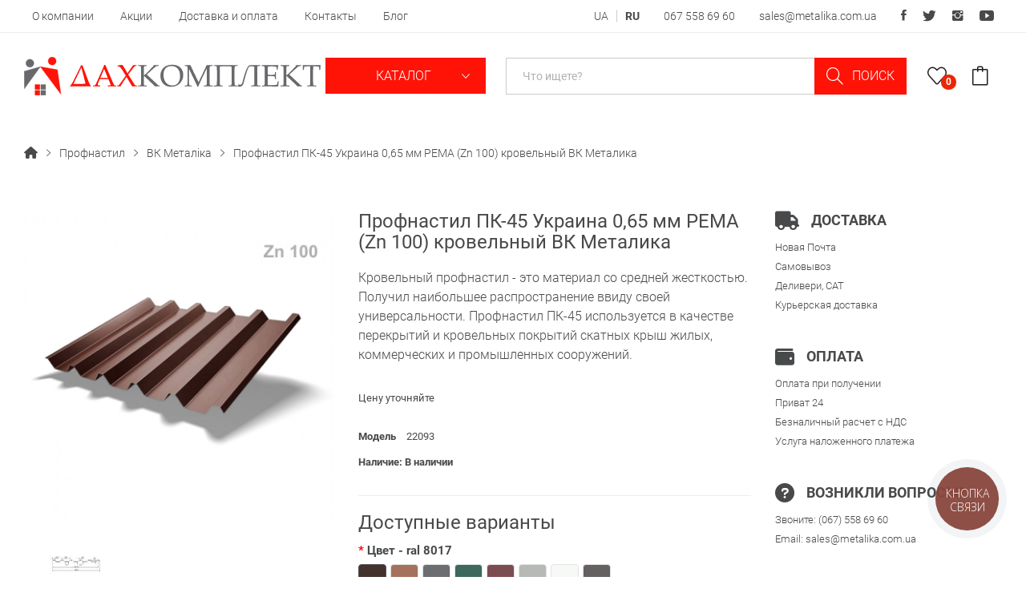

--- FILE ---
content_type: text/html; charset=utf-8
request_url: https://krovlya-odessa.com/profnastil-pk-45-ukraina-065-mm-pema-zn-100-krovelnyj-vk-metalika/
body_size: 18242
content:
<!DOCTYPE html>
<!--[if IE]><![endif]-->
<!--[if IE 8 ]><html dir="ltr" lang="ru" class="ie8"><![endif]-->
<!--[if IE 9 ]><html dir="ltr" lang="ru" class="ie9"><![endif]-->
<!--[if (gt IE 9)|!(IE)]><!-->
<html dir="ltr" lang="ru">
<!--<![endif]-->
<head>
<meta charset="UTF-8" />
<meta name="viewport" content="width=device-width, initial-scale=1">
<meta http-equiv="X-UA-Compatible" content="IE=edge">
<title>Профнастил ПК-45 Украина 0,65 мм PEMA (Zn 100) кровельный ВК Металика - ДахКомлект</title>
<base href="https://krovlya-odessa.com/" />
<meta name="description" content="Профнастил ПК-45 Украина 0,65 мм PEMA (Zn 100) кровельный ВК Металика купить в магазине Дах Комплект ✓ Низкие цены ✓ Одесса ✓ Доставка ✓ Звоните! ☎ 067-558-69-60" />

            <link rel="alternate" href="https://krovlya-odessa.com/profnastil-pk-45-ukraina-065-mm-pema-zn-100-krovelnyj-vk-metalika/" hreflang="x-default">
    
            <link rel="alternate" href="https://krovlya-odessa.com/ua/profnastil-pk-45-ukraina-065-mm-pema-zn-100-krovelnyj-vk-metalika/" hreflang="uk">
    
            <link rel="alternate" href="https://krovlya-odessa.com/profnastil-pk-45-ukraina-065-mm-pema-zn-100-krovelnyj-vk-metalika/" hreflang="ru">
    
<link href="catalog/view/javascript/bootstrap/css/bootstrap.min.css" rel="stylesheet" media="screen" />
<link href="catalog/view/theme/tt_rozer1/stylesheet/plaza/product/zoom.css" type="text/css" rel="stylesheet" media="screen" />
<link href="catalog/view/javascript/jquery/swiper/css/swiper.min.css" type="text/css" rel="stylesheet" media="screen" />
<link href="catalog/view/javascript/plaza/cloudzoom/css/cloud-zoom.css" type="text/css" rel="stylesheet" media="screen" />
<link href="catalog/view/theme/default/stylesheet/plaza/swatches/swatches.css" type="text/css" rel="stylesheet" media="screen" />
<link href="catalog/view/javascript/jquery/magnific/magnific-popup.css" type="text/css" rel="stylesheet" media="screen" />
<link href="catalog/view/javascript/jquery/datetimepicker/bootstrap-datetimepicker.min.css" type="text/css" rel="stylesheet" media="screen" />
<link href="catalog/view/javascript/jquery/swiper/css/swiper.min.css" rel="stylesheet" type="text/css" />
<!-- icon font -->
<link href="catalog/view/javascript/ionicons/css/ionicons.css" rel="stylesheet" type="text/css" />
<!-- end icon font -->
<!-- end -->
    <link href="assets/fonts/fontawesome/css/fontawesome.min.css" rel="stylesheet" type="text/css" />
    <link href="assets/fonts/fontawesome/css/solid.min.css" rel="stylesheet" type="text/css" />
    <link href="assets/fonts/fontawesome/css/brands.min.css" rel="stylesheet" type="text/css" />
<link href="catalog/view/theme/tt_rozer1/stylesheet/stylesheet.css" rel="stylesheet">
<link href="catalog/view/theme/tt_rozer1/stylesheet/plaza/header/header1.css" rel="stylesheet">
<link href="catalog/view/theme/tt_rozer1/stylesheet/plaza/theme.css" rel="stylesheet">
<link href="catalog/view/javascript/simplelineicons/css/simple-line-icons.css" rel="stylesheet" type="text/css" />
<script src="catalog/view/javascript/jquery/jquery-2.1.1.min.js" ></script>
<script src="catalog/view/javascript/jquery/swiper/js/swiper.min.js" ></script>
<script src="catalog/view/javascript/jquery/swiper/js/swiper.jquery.js" ></script>
<script src="catalog/view/javascript/plaza/cloudzoom/cloud-zoom.1.0.2.min.js" ></script>
<script src="catalog/view/javascript/plaza/cloudzoom/zoom.js" ></script>
<script src="catalog/view/javascript/plaza/swatches/swatches.js" ></script>
<script src="catalog/view/javascript/jquery/magnific/jquery.magnific-popup.min.js" ></script>
<script src="catalog/view/javascript/jquery/datetimepicker/moment/moment.min.js" ></script>
<script src="catalog/view/javascript/jquery/datetimepicker/moment/moment-with-locales.min.js" ></script>
<script src="catalog/view/javascript/jquery/datetimepicker/bootstrap-datetimepicker.min.js" ></script>
<script src="catalog/view/javascript/plaza/ultimatemenu/menu.js" ></script>
<script src="catalog/view/javascript/common.js" ></script>
<link href="https://krovlya-odessa.com/profnastil-pk-45-ukraina-065-mm-pema-zn-100-krovelnyj-vk-metalika/" rel="canonical" />
<link href="https://krovlya-odessa.com/image/catalog/favicon.png" rel="icon" />
  <!-- Quick view -->
      <script src="catalog/view/javascript/plaza/cloudzoom/cloud-zoom.1.0.2.min.js" ></script>
    <script src="catalog/view/javascript/plaza/cloudzoom/zoom.js?v=2" ></script>
    <script src="catalog/view/javascript/plaza/quickview/quickview.js" ></script>
    <link href="catalog/view/theme/tt_rozer1/stylesheet/plaza/quickview/quickview.css" rel="stylesheet" type="text/css" />
    <!-- General -->
  <!-- Sticky Menu -->
  	<script >
	 $(document).ready(function () {	
		var height_box_scroll = $('.scroll-fix').outerHeight(true);
	  $(window).scroll(function () {
		if ($(this).scrollTop() > 800) {
			$('.scroll-fix').addClass("scroll-fixed");
			$('body').css('padding-top',height_box_scroll);
		} else {
			$('.scroll-fix').removeClass("scroll-fixed");
			$('body').css('padding-top',0);
		}
	  });
	});
	</script>
    <!-- Scroll Top -->
      <script>
      $("#back-top").hide();
      $(function () {
        $(window).scroll(function () {
          if ($(this).scrollTop() > $('body').height()/3) {
            $('#back-top').fadeIn();
          } else {
            $('#back-top').fadeOut();
          }
        });
        $('#back-top').click(function () {
          $('body,html').animate({scrollTop: 0}, 800);
          return false;
        });
      });
    </script>
    <!-- Advance -->
      <!-- Bootstrap Js -->
  <script src="catalog/view/javascript/bootstrap/js/bootstrap.min.js" ></script>

    <script>(function(w,d,s,l,i){w[l]=w[l]||[];w[l].push({'gtm.start':
                new Date().getTime(),event:'gtm.js'});var f=d.getElementsByTagName(s)[0],
            j=d.createElement(s),dl=l!='dataLayer'?'&l='+l:'';j.async=true;j.src=
            'https://www.googletagmanager.com/gtm.js?id='+i+dl;f.parentNode.insertBefore(j,f);
        })(window,document,'script','dataLayer','GTM-5FPRBP7');</script>

</head>
<body class="product-product">
<div class="wrapper">
  <div id="back-top"><i class="ion-chevron-up"></i></div>
<div id="header" class="header-absolute" >
    <nav id="top">
        <div class="container">
            <div class="box-inner">
                                    <ul class="box-top box-top-left pull-left">
                                                    <li><a href="https://krovlya-odessa.com/about/">О компании</a></li>
                                                    <li><a href="https://krovlya-odessa.com/special/">Акции</a></li>
                                                    <li><a href="https://krovlya-odessa.com/delivery/">Доставка и оплата</a></li>
                                                    <li><a href="https://krovlya-odessa.com/contacts/">Контакты</a></li>
                                                    <li><a href="https://krovlya-odessa.com/blog/">Блог</a></li>
                                            </ul>
                                <ul class="box-top box-top-right pull-right">
                    <li class="language">    <div class="language-widget">
                                    <a href="https://krovlya-odessa.com/ua/profnastil-pk-45-ukraina-065-mm-pema-zn-100-krovelnyj-vk-metalika/">UA</a>
                                                <span>RU</span>
                        </div>
</li>
                    <li><a href="tel:+380675586960">067 558 69 60</a></li>
                    <li><a href="mailto:sales@metalika.com.ua">sales@metalika.com.ua</a></li>
                    <li class="social-list">
                        <a href="#"><i class="ion-social-facebook"></i></a>
                        <a href="#"><i class="ion-social-twitter"></i></a>
                        <a href="#"><i class="ion-social-instagram"></i></a>
                        <a href="#"><i class="ion-social-youtube"></i></a>
                    </li>
                </ul>
            </div>
        </div>
    </nav>
    <header class="scroll-fix ">
        <div class="header-middle">
            <div class="container">
                <div class="box-inner">
                    <div class="box-inner-inner">
                        <div class="col-logo">
                            <div id="logo">
                                <a href="https://krovlya-odessa.com/"><img src="https://krovlya-odessa.com/assets/images/logo.svg" title="" alt="" class="img-responsive" /></a>                            </div>
                        </div>
                        <div class="col-menu">
                            <div class="btn-group">
                                <button class="btn btn-link dropdown-toggle" data-toggle="dropdown">
                                    Каталог&nbsp;<i class="icon-right ion-ios-arrow-down"></i></button>
                                <ul class="dropdown-menu">
                                                                            <li><a href="https://krovlya-odessa.com/metallocherepica/"><img src="https://krovlya-odessa.com/image/cache/catalog/category/metallocherepitsa-32x32.png" alt="Металлочерепица" /> Металлочерепица</a></li>
                                                                            <li><a href="https://krovlya-odessa.com/profnastil/"><img src="https://krovlya-odessa.com/image/cache/catalog/category/profnastil-32x32.png" alt="Профнастил" /> Профнастил</a></li>
                                                                            <li><a href="https://krovlya-odessa.com/falcevaya-krovlya/"><img src="https://krovlya-odessa.com/image/cache/catalog/category/falcevaya-k-32x32.png" alt="Фальцевая кровля" /> Фальцевая кровля</a></li>
                                                                            <li><a href="https://krovlya-odessa.com/klickfalc/"><img src="https://krovlya-odessa.com/image/cache/catalog/category/falcevaya-32x32.png" alt="Кликфальц" /> Кликфальц</a></li>
                                                                            <li><a href="https://krovlya-odessa.com/metallicheskij-shtaketnik/"><img src="https://krovlya-odessa.com/image/cache/catalog/category/shtaketnik-32x32.png" alt="Металлический штакетник" /> Металлический штакетник</a></li>
                                                                            <li><a href="https://krovlya-odessa.com/sofit/"><img src="https://krovlya-odessa.com/image/cache/catalog/category/sofit-32x32.png" alt="Софит" /> Софит</a></li>
                                                                            <li><a href="https://krovlya-odessa.com/lamelnyi-zabor-jalyuzi/"><img src="https://krovlya-odessa.com/image/cache/catalog/раздел%20ламель%20на%20дахе-32x32.png" alt="Ламельный забор Жалюзи" /> Ламельный забор Жалюзи</a></li>
                                                                            <li><a href="https://krovlya-odessa.com/dobornye-elementy/"><img src="https://krovlya-odessa.com/image/cache/catalog/category/dobornye-ehlementy-32x32.png" alt="Доборные элементы" /> Доборные элементы</a></li>
                                                                            <li><a href="https://krovlya-odessa.com/krovelnye-lenty/"><img src="https://krovlya-odessa.com/image/cache/catalog/category/krovelnye-lenty-32x32.png" alt="Кровельные ленты" /> Кровельные ленты</a></li>
                                                                            <li><a href="https://krovlya-odessa.com/ventilycionnye-vozduhovody/"><img src="https://krovlya-odessa.com/image/cache/catalog/category/vozduhovody-32x32.png" alt="Воздуховоды" /> Воздуховоды</a></li>
                                                                            <li><a href="https://krovlya-odessa.com/plenki-i-membrany/"><img src="https://krovlya-odessa.com/image/cache/catalog/category/plenki-membrany-32x32.png" alt="Пленки и мембраны" /> Пленки и мембраны</a></li>
                                                                            <li><a href="https://krovlya-odessa.com/evroruberoid/"><img src="https://krovlya-odessa.com/image/cache/catalog/category/evroruberoid-32x32.png" alt="Еврорубероид" /> Еврорубероид</a></li>
                                                                            <li><a href="https://krovlya-odessa.com/pvh-membrana/"><img src="https://krovlya-odessa.com/image/cache/catalog/category/pvh-32x32.png" alt="ПВХ мембрана" /> ПВХ мембрана</a></li>
                                                                            <li><a href="https://krovlya-odessa.com/bitumnaya-cherepica-myagkaya-krovlya/"><img src="https://krovlya-odessa.com/image/cache/catalog/category/bitumka-32x32.png" alt="Битумная черепица" /> Битумная черепица</a></li>
                                                                            <li><a href="https://krovlya-odessa.com/mednaya-krovlya/"><img src="https://krovlya-odessa.com/image/cache/catalog/category/mednaya-32x32.png" alt="Медная кровля" /> Медная кровля</a></li>
                                                                            <li><a href="https://krovlya-odessa.com/keramicheskaya-cherepica/"><img src="https://krovlya-odessa.com/image/cache/catalog/category/keramika-32x32.png" alt="Керамическая черепица" /> Керамическая черепица</a></li>
                                                                            <li><a href="https://krovlya-odessa.com/vodostoki/"><img src="https://krovlya-odessa.com/image/cache/catalog/category/vodostochnye-sistemy-32x32.png" alt="Водосточные системы" /> Водосточные системы</a></li>
                                                                            <li><a href="https://krovlya-odessa.com/titan-zink/"><img src="https://krovlya-odessa.com/image/cache/catalog/category/titan-zinc-32x32.png" alt="Титан-цинк" /> Титан-цинк</a></li>
                                                                            <li><a href="https://krovlya-odessa.com/kompozitnaja-cherepica/"><img src="https://krovlya-odessa.com/image/cache/catalog/category/kompozitnaya-cherepitca-32x32.png" alt="Композитная черепица" /> Композитная черепица</a></li>
                                                                            <li><a href="https://krovlya-odessa.com/saiding/"><img src="https://krovlya-odessa.com/image/cache/catalog/category/saiding-32x32.png" alt="Сайдинг" /> Сайдинг</a></li>
                                                                            <li><a href="https://krovlya-odessa.com/sendvich-paneli/"><img src="https://krovlya-odessa.com/image/cache/catalog/category/sendvich-p-32x32.png" alt="Сендвич-панели" /> Сендвич-панели</a></li>
                                                                            <li><a href="https://krovlya-odessa.com/slantscevaya-krovlya/"><img src="https://krovlya-odessa.com/image/cache/catalog/category/slancevaya-32x32.png" alt="Сланцевая кровля" /> Сланцевая кровля</a></li>
                                                                            <li><a href="https://krovlya-odessa.com/uteplitel/"><img src="https://krovlya-odessa.com/image/cache/catalog/category/uteplitel-32x32.png" alt="Утеплитель" /> Утеплитель</a></li>
                                                                            <li><a href="https://krovlya-odessa.com/stroitelnaya-himiya/"><img src="https://krovlya-odessa.com/image/cache/catalog/category/stroitelnaya-himiya-32x32.png" alt="Строительная химия" /> Строительная химия</a></li>
                                                                            <li><a href="https://krovlya-odessa.com/mansardnye-okna/"><img src="https://krovlya-odessa.com/image/cache/catalog/category/mansardnye-okna-32x32.png" alt="Мансардные окна" /> Мансардные окна</a></li>
                                                                            <li><a href="https://krovlya-odessa.com/cementno-peschanaya-cherepica/"><img src="https://krovlya-odessa.com/image/cache/catalog/category/cementno-peschanaya-32x32.png" alt="Цементно-песчаная черепица" /> Цементно-песчаная черепица</a></li>
                                                                            <li><a href="https://krovlya-odessa.com/krovelnye-raboty/"><img src="https://krovlya-odessa.com/image/cache/catalog/category/services-32x32.png" alt="Кровельные работы" /> Кровельные работы</a></li>
                                                                            <li><a href="https://krovlya-odessa.com/cherdachnye-lestnitsy/"><img src="https://krovlya-odessa.com/image/cache/catalog/category/cherdachnyae-lestnicy-32x32.png" alt="Чердачные лестницы" /> Чердачные лестницы</a></li>
                                                                            <li><a href="https://krovlya-odessa.com/services/"><img src="https://krovlya-odessa.com/image/cache/catalog/category/uslugi-32x32.png" alt="Услуги" /> Услуги</a></li>
                                                                    </ul>
                            </div>
                        </div>
                        <div class="col-search">
                            <div id="search-by-category">
    <div class="dropdown-toggle search-button" data-toggle="dropdown"></div>
	<div class="dropdown-menu search-content" >
		<div class="search-container">
			<input type="text" name="search" id="text-search" value="" placeholder="Что ищете?" class=""  />
			<div id="sp-btn-search" class="">
				<button type="button" id="btn-search-category" class="btn btn-default btn-lg">
					<span class="hidden-xs">Поиск</span>
				</button>
			</div>
			<div class="search-ajax">
				<div class="ajax-loader-container" style="display: none;">
					<img src="https://krovlya-odessa.com/image/catalog/ajax-loader.gif" alt="search-ajax" class="ajax-load-img" width="30" height="30" />
				</div>
				<div class="ajax-result-container"></div>
			</div>
			<input type="hidden" id="ajax-search-enable" value="1" />
		</div>
	</div>
</div>
<script >
    $(document).ready(function () {
        var flag = false;
        var ajax_search_enable = $('#ajax-search-enable').val();

        var current_cate_value = $('ul.cate-items li.selected').data('value');
        var current_cate_text = $('ul.cate-items li.selected').html();

        $('.cate-selected').attr('data-value', current_cate_value);
        $('.cate-selected span').html(current_cate_text);

        $('.hover-cate .text-selected').click(function () {
            $( ".cate-items" ).toggle("slow");
        });

        $('.ajax-result-container').hover(
            function() {
                flag = true;
            },
            function() {
                flag = false;
            }
        );

        $('.hover-cate').hover(
            function() {
                flag = true;
            },
            function() {
                flag = false;
            }
        );

        $('#search-by-category').focusout(function() {
            if(flag == true) {
                $('.ajax-result-container').show();
            } else {
                $('.ajax-result-container').hide();
            }
        });

        $('#search-by-category').focusin(function() {
            $('.ajax-result-container').show();
        });

        $('#btn-search-category').click(function () {
            var url = 'https://krovlya-odessa.com/en-search/';
            var text_search = $('#text-search').val();
            if(text_search) {
                url += '&search=' + encodeURIComponent(text_search);
            }

            var category_search = $('.cate-selected').attr("data-value");
            if(category_search) {
                url += '&category_id=' + encodeURIComponent(category_search);
            }

            location = url;
        });

        if(ajax_search_enable == '1') {
            $('#text-search').keyup(function(e) {
                var text_search = $(this).val();
                var cate_search = $('.cate-selected').attr("data-value");
                if(text_search != null && text_search != '') {
                    ajaxSearch(text_search, cate_search);
                } else {
                    $('.ajax-result-container').html('');
                    $('.ajax-loader-container').hide();
                }
            });

            $('ul.cate-items li.item-cate').click(function() {
                var cate_search = $(this).data('value');
                var text_search = $('#text-search').val();
                $('.cate-selected').attr('data-value', cate_search);
                $('.cate-selected span').html($(this).html());
                if(text_search != null && text_search != '') {
                    ajaxSearch(text_search, cate_search);
                } else {
                    $('.ajax-result-container').html('');
                    $('.ajax-loader-container').hide();
                }
                $( ".cate-items" ).hide();
                $('#text-search').focus();
            });
        }

        function ajaxSearch(text_search, cate_search) {
            $.ajax({
                url         : 'https://krovlya-odessa.com/index.php?route=extension/module/ptsearch/ajaxSearch',
                type        : 'post',
                data        : { text_search : text_search, cate_search : cate_search },
                beforeSend  : function () {
                    $('.ajax-loader-container').show();
                },
                success     : function(json) {
                    if(json['success'] == true) {
                        $('.ajax-result-container').html(json['result_html']);
                        $('.ajax-loader-container').hide();
                    }
                }
            });
        }

    });
</script>
                        </div>
                        <div class="col-cart">
                            <div class="inner">
                                <a href="https://krovlya-odessa.com/en-wishlist/" id="wishlist-total" ><span><span class="text-wishlist">Wish List</span> <span class="txt-count">0</span></span></a>
                                <div id="cart" class="btn-group btn-block">
  <button type="button" data-toggle="dropdown" data-loading-text="Загрузка..." class="btn btn-inverse btn-block btn-lg dropdown-toggle"><span id="cart-total"></span></button>
  <ul class="dropdown-menu pull-right">
	    <li>
      <span class="cart-dropdown-menu-close"><i class="ion-android-close"></i></span>
	  <p class="text-center">Ваша корзина пуста!</p>
    </li>
      </ul>
</div>
                            </div>
                        </div>
                    </div>
                </div>
            </div>
        </div>
    </header>
</div>
<div id="product-product" class="container">
    <ul class="breadcrumb">
        			<li>
									<a href="https://krovlya-odessa.com/"><i class="fa fa-home"></i></a>
							</li>
        			<li>
									<a href="https://krovlya-odessa.com/profnastil/">Профнастил</a>
							</li>
        			<li>
									<a href="https://krovlya-odessa.com/profnastil/vk-metalika-profnastil-odessa/">ВК Металіка</a>
							</li>
        			<li>
									<span>Профнастил ПК-45 Украина 0,65 мм PEMA (Zn 100) кровельный ВК Металика</span>
							</li>
            </ul>
    <div class="row">
                                    <div id="content" class="col-sm-12">
			<div class="product-details">	
				<div class="row"> 																<div class="col-sm-4 col-lg-4 product-image-details">
													<input type="hidden" id="check-use-zoom" value="1" />
							<input type="hidden" id="product-identify" value="100554" />
															<div class="product-zoom-image">
																			<a href="https://krovlya-odessa.com/image/cache/catalog/product/pk-45-pema-3005-zn100-800x800.jpg" class="cloud-zoom main-image" id="product-cloud-zoom" style="width: 800px; height: 800px;"
										   rel=" showTitle: false ,
												zoomWidth:800,zoomHeight:800,
												 position:'inside', adjustX: 0 ">
											<img src="https://krovlya-odessa.com/image/cache/catalog/product/pk-45-pema-3005-zn100-800x800.jpg" title="Профнастил ПК-45 Украина 0,65 мм PEMA (Zn 100) кровельный ВК Металика" alt="Профнастил ПК-45 Украина 0,65 мм PEMA (Zn 100) кровельный ВК Металика" />
										</a>
																	</div>
								<div class="additional-container">
									<div class="swiper-viewport">
										<div class="additional-images swiper-container">
											<div class="swiper-wrapper">
																																																				<div class="item swiper-slide">
															<a class="cloud-zoom-gallery sub-image" id="product-image-options-" href="https://krovlya-odessa.com/image/cache/catalog/product/pk45-800x800.jpg" title="Профнастил ПК-45 Украина 0,65 мм PEMA (Zn 100) кровельный ВК Металика"
															   rel="useZoom: 'product-cloud-zoom', smallImage: 'https://krovlya-odessa.com/image/cache/catalog/product/pk45-800x800.jpg'" data-pos="2">
																<img src="https://krovlya-odessa.com/image/cache/catalog/product/pk45-125x125.jpg" title="Профнастил ПК-45 Украина 0,65 мм PEMA (Zn 100) кровельный ВК Металика" alt="Профнастил ПК-45 Украина 0,65 мм PEMA (Zn 100) кровельный ВК Металика" />
															</a>
														</div>
																																																		</div>
										</div>
										<div class="swiper-pager">
											<div class="swiper-button-next additional-button-next"></div>
											<div class="swiper-button-prev additional-button-prev"></div>
										</div>
									</div>
								</div>
																			
					</div>
																					<div class="col-sm-5 col-lg-5 product-info-details">
						<div class="inner">
							<h1>Профнастил ПК-45 Украина 0,65 мм PEMA (Zn 100) кровельный ВК Металика</h1>
															<div class="description-short">Кровельный профнастил - это материал со средней жесткостью. Получил наибольшее распространение ввиду своей универсальности. Профнастил ПК-45 используется в качестве перекрытий и кровельных покрытий скатных крыш жилых, коммерческих и промышленных сооружений.</div>
													

																								<p>Цену уточняйте</p>
																					<ul class="list-unstyled">
														<li>Модель <span>22093</span></li>
														<li>Наличие: <span>В наличии</span></li>
																				</ul>
						
						<div id="product"> 																						<div class="form-group">
									<label class="control-label" for="input-quantity">Кол-во</label>
									<input type="text" name="quantity" value="1" size="2" id="input-quantity" class="form-control" />
									<input type="hidden" name="product_id" value="100554" />
																			<button type="button" id="button-cart" data-loading-text="Загрузка..." class="btn btn-primary btn-lg btn-block">Купить</button>
																		
																			<div class="btn-group">
																							<button type="button"  class="btn btn-default btn-wishlist" title="В закладки" onclick="wishlist.add('100554');">В закладки</button>
																																</div>
																		
								</div>
																					</div>
						
													
						</div>
					</div>
					<div class="col col-sm-3">
						<div class="product-advantage">
							<div class="item">
								<div class="title"><i class="fa-solid fa-truck"></i> Доставка</div>
								<p>Новая Почта</p>
								<p>Самовывоз</p>
								<p>Деливери, CAT</p>
								<p>Курьерская доставка</p>
							</div>
							<div class="item">
								<div class="title"><i class="fa-solid fa-wallet"></i> Оплата</div>
								<p>Оплата при получении</p>
								<p>Приват 24</p>
								<p>Безналичный расчет с НДС</p>
								<p>Услуга наложенного платежа</p>
							</div>
							<div class="item">
								<div class="title"><i class="fa-solid fa-circle-question"></i> Возникли вопросы?</div>
								<p>Звоните: <a href="tel:+380675586960">(067) 558 69 60</a></p>
								<p>Email: <a href="mailto:sales@metalika.com.ua">sales@metalika.com.ua</a></p>
							</div>
						</div>
					</div>
				</div>
			</div>
			<div class="product-info-details-more">
				<div class="inner">
					<ul class="nav nav-tabs">
						<li class="active"><a href="#tab-description" data-toggle="tab">Описание</a></li>
													<li><a href="#tab-specification" data-toggle="tab">Характеристики</a></li>
																	</ul>
					<div class="tab-content">
						<div class="tab-pane active" id="tab-description">Кровельный профнастил ПК-45 - это профилированный лист, используемый чаще всего в качестве кровельного покрытия, который за счет высоты волны в 45 мм имеет и некоторые свойства несущего профлиста. Такие свойства достигаются именно за счет высоты профилирования, так как чем она выше, тем большую нагрузку выдерживает материал. В производстве компании ВК Металика на сегодня это максимальная высота изготавливаемого профнастила.

Благодаря повышенным показателям прочности, профнастил ПК-45 может использоваться в следующих целях:
<ul>
 	<li>В качестве кровельного материала частных домов, беседок, дачных сооружений, гаражах, складах, ангарах, коттеджах;</li>
 	<li>Для обустройства оградительных сооружений, заборов.</li>
</ul>
Выбор профнастила ПК-45 в качестве кровельного материала позволит добиться впечатляющих характеристик готовой крыши. В частности, такая кровля будет устойчива к серьезным ветровым, снеговым нагрузкам, не подвержена коррозии, устойчива к воздействию влаги и температурным перепадам. Срок службы кровельного профнастила с высотой профилирования 45 мм достигает нескольких десятков лет. Кроме того, компания производитель предоставляет гарантию на материал до 20 лет, в зависимости от выбора производителя и толщины металла.

Профнастил производят из тонколистового металла, оцинкованного и произведенного методом холодной прокатки. На такой металл наносится дополнительное покрытие. Это может быть:
<ul>
 	<li>Цинковое покрытие (Zn);</li>
 	<li>Алюмоцинковое покрытие (AlZn);</li>
 	<li>Покрытие полиэстером (глянцевый РЕ, матовый - РЕМА, пятнисто-матовый Cloud MATT);</li>
 	<li>Покрытие полиэстером с рисунком, имитирующим натуральное дерево (Printech).</li>
</ul>
Производственно торговая компания ТОВ “ВК Металика” использует для изготовления профнастила тонколистовой металл толщиной от 0,4 до 0,9 мм. Современное профилегибочное оборудование позволяет добиться точного профиля, что, в свою очередь, дает гарантию идеального совпадения листов во время монтажа продукции. Так, максимальное отклонение на линии может составлять всего до 0,05 мм.

Профнастил ПК-45 имеет ширину листа 1010 мм (полная ширина - 1065 мм). Длина же может быть выполнена по заказу от 60 см до 8 м. Возможен заказ и большей длины листов, однако стоит помнить, что транспортировка и монтаж слишком длинных листов профнастила существенно усложняются.</div>
													<div class="tab-pane" id="tab-specification">
								<table class="table table-bordered">
																			<thead>
										<tr>
											<td colspan="2"><strong>Основные характеристики</strong></td>
										</tr>
										</thead>
										<tbody>
																					<tr>
												<td>Цвет</td>
												<td>ral 3005, ral 6005, ral 7024, ral 8004, ral 8017, ral 8019, ral 9003, ral 9006</td>
											</tr>
																					<tr>
												<td>Гарантия, лет</td>
												<td>10</td>
											</tr>
																					<tr>
												<td>Назначение</td>
												<td>Кровельный</td>
											</tr>
																					<tr>
												<td>Покрытие</td>
												<td>PEMA</td>
											</tr>
																					<tr>
												<td>Полезная ширина, мм</td>
												<td>1010</td>
											</tr>
																					<tr>
												<td>Полная ширина, мм</td>
												<td>1065</td>
											</tr>
																					<tr>
												<td>Производитель</td>
												<td>ВК Металика</td>
											</tr>
																					<tr>
												<td>Производитель металла</td>
												<td>Украина</td>
											</tr>
																					<tr>
												<td>Содержание цинка, г/кв.м.</td>
												<td>100</td>
											</tr>
																					<tr>
												<td>Толщина металла</td>
												<td>0,65 мм</td>
											</tr>
																					<tr>
												<td>Высота волны</td>
												<td>45 мм</td>
											</tr>
																				</tbody>
																	</table>
							</div>
																	</div>
				</div>
			</div>
            </div>
        </div>
</div>

<script>
	$('#carousel').swiper({
		mode: 'horizontal',
		slidesPerView: 5,
		pagination: false,
		paginationClickable: true,
		nextButton: '.brand-logo-next',
		prevButton: '.brand-logo-prev',
		watchSlidesVisibility: true,
		autoplay: false,
		loop: true,
		// Responsive breakpoints
		breakpoints: {
			479: {
				slidesPerView: 2
			},
			767: {
				slidesPerView: 3
			},
			991: {
				slidesPerView: 4

			},
			1199: {
				slidesPerView: 5

			}
		}
	});
</script>

<script type="text/javascript">
    $(".related-slides").swiper({
        spaceBetween: 0,
        nextButton: '.related-button-next',
        prevButton: '.related-button-prev',
        speed: 300,
        slidesPerView: 6,
        slidesPerColumn: 1,
		watchSlidesVisibility: true,
        autoplay: false,
        loop: false,
		// Responsive breakpoints
		breakpoints: {
			359: {
			  slidesPerView: 1
			},
			479: {
			  slidesPerView: 2
			},
			767: {
			  slidesPerView: 2
			},
			991: {
			  slidesPerView: 3
			  
			},
			1199: {
			  slidesPerView: 5
			  
			},
			1499: {
			  slidesPerView: 5
			  
			}
		}
    });
</script>
<script type="text/javascript"><!--
    $('select[name=\'recurring_id\'], input[name="quantity"]').change(function(){
        $.ajax({
            url: 'index.php?route=product/product/getRecurringDescription',
            type: 'post',
            data: $('input[name=\'product_id\'], input[name=\'quantity\'], select[name=\'recurring_id\']'),
            dataType: 'json',
            beforeSend: function() {
                $('#recurring-description').html('');
            },
            success: function(json) {
                $('.alert-dismissible, .text-danger').remove();

                if (json['success']) {
                    $('#recurring-description').html(json['success']);
                }
            }
        });
    });
    //--></script>
<script type="text/javascript"><!--
    $('#button-cart').on('click', function() {
        $.ajax({
            url: 'index.php?route=checkout/cart/add',
            type: 'post',
            data: $('#product input[type=\'text\'], #product input[type=\'hidden\'], #product input[type=\'radio\']:checked, #product input[type=\'checkbox\']:checked, #product select, #product textarea'),
            dataType: 'json',
            beforeSend: function() {
                $('#button-cart').button('loading');
            },
            complete: function() {
                $('#button-cart').button('reset');
            },
            success: function(json) {
                $('.alert-dismissible, .text-danger').remove();
                $('.form-group').removeClass('has-error');

                if (json['error']) {
                    if (json['error']['option']) {
                        for (i in json['error']['option']) {
                            var element = $('#input-option' + i.replace('_', '-'));

                            if (element.parent().hasClass('input-group')) {
                                element.parent().after('<div class="text-danger">' + json['error']['option'][i] + '</div>');
                            } else {
                                element.after('<div class="text-danger">' + json['error']['option'][i] + '</div>');
                            }
                        }
                    }

                    if (json['error']['recurring']) {
                        $('select[name=\'recurring_id\']').after('<div class="text-danger">' + json['error']['recurring'] + '</div>');
                    }

                    // Highlight any found errors
                    $('.text-danger').parent().addClass('has-error');
                }

                if (json['success']) {
                    $('#content').parent().before('<div class="alert alert-fix alert-success alert-dismissible">' + json['success'] + '<button type="button" class="close" data-dismiss="alert">&times;</button></div>');

                    $('#cart > button').html('<span id="cart-total">' + json['total'] + '</span>');

                    //$('html, body').animate({ scrollTop: 0 }, 'slow');

                    $('#cart > ul').load('index.php?route=common/cart/info ul li');
					//$('#cart').addClass("open");
                }
            },
            error: function(xhr, ajaxOptions, thrownError) {
                alert(thrownError + "\r\n" + xhr.statusText + "\r\n" + xhr.responseText);
            }
        });
    });
    //--></script>
<script type="text/javascript"><!--
    $('.date').datetimepicker({
        language: '',
        pickTime: false
    });

    $('.datetime').datetimepicker({
        language: '',
        pickDate: true,
        pickTime: true
    });

    $('.time').datetimepicker({
        language: '',
        pickDate: false
    });

    $('button[id^=\'button-upload\']').on('click', function() {
        var node = this;

        $('#form-upload').remove();

        $('body').prepend('<form enctype="multipart/form-data" id="form-upload" style="display: none;"><input type="file" name="file" /></form>');

        $('#form-upload input[name=\'file\']').trigger('click');

        if (typeof timer != 'undefined') {
            clearInterval(timer);
        }

        timer = setInterval(function() {
            if ($('#form-upload input[name=\'file\']').val() != '') {
                clearInterval(timer);

                $.ajax({
                    url: 'index.php?route=tool/upload',
                    type: 'post',
                    dataType: 'json',
                    data: new FormData($('#form-upload')[0]),
                    cache: false,
                    contentType: false,
                    processData: false,
                    beforeSend: function() {
                        $(node).button('loading');
                    },
                    complete: function() {
                        $(node).button('reset');
                    },
                    success: function(json) {
                        $('.text-danger').remove();

                        if (json['error']) {
                            $(node).parent().find('input').after('<div class="text-danger">' + json['error'] + '</div>');
                        }

                        if (json['success']) {
                            alert(json['success']);

                            $(node).parent().find('input').val(json['code']);
                        }
                    },
                    error: function(xhr, ajaxOptions, thrownError) {
                        alert(thrownError + "\r\n" + xhr.statusText + "\r\n" + xhr.responseText);
                    }
                });
            }
        }, 500);
    });
    //--></script>
<script type="text/javascript"><!--
    $('#review').delegate('.pagination a', 'click', function(e) {
        e.preventDefault();

        $('#review').fadeOut('slow');

        $('#review').load(this.href);

        $('#review').fadeIn('slow');
    });

    $('#review').load('index.php?route=product/product/review&product_id=100554');

    $('#button-review').on('click', function() {
        $.ajax({
            url: 'index.php?route=product/product/write&product_id=100554',
            type: 'post',
            dataType: 'json',
            data: $("#form-review").serialize(),
            beforeSend: function() {
                $('#button-review').button('loading');
            },
            complete: function() {
                $('#button-review').button('reset');
            },
            success: function(json) {
                $('.alert-dismissible').remove();

                if (json['error']) {
                    $('#review').after('<div class="alert alert-danger alert-dismissible"><i class="fa fa-exclamation-circle"></i> ' + json['error'] + '</div>');
                }

                if (json['success']) {
                    $('#review').after('<div class="alert alert-success alert-dismissible"><i class="fa fa-check-circle"></i> ' + json['success'] + '</div>');

                    $('input[name=\'name\']').val('');
                    $('textarea[name=\'text\']').val('');
                    $('input[name=\'rating\']:checked').prop('checked', false);
                }
            }
        });
    });

        //--></script>
<div id="may-advanced-options" class="hidden">
<input type="hidden" name="option[model]" value=""/>
<input type="hidden" name="option[sku]" value=""/>
<input type="hidden" name="option[upc]" value=""/>
<input type="hidden" name="option[ean]" value=""/>
<input type="hidden" name="option[jan]" value=""/>
<input type="hidden" name="option[isbn]" value=""/>
<input type="hidden" name="option[mpn]" value=""/>
<input type="hidden" name="option[location]" value=""/>
<input type="hidden" name="option[dimension_l]" value=""/>
<input type="hidden" name="option[dimension_w]" value=""/>
<input type="hidden" name="option[dimension_h]" value=""/>
<input type="hidden" name="option[length_unit]" value="cm"/>
<input type="hidden" name="option[weight]" value=""/>
<input type="hidden" name="option[weight_unit]" value="kg"/>
<input type="hidden" name="option[image]" value=""/>

<hr>
<h3>Доступные варианты</h3>
<div class="form-group required type-swatches may-advanced-option-level-1 visible" data-advanced-option-id="0">
        <label class="control-label">Цвет&nbsp;<span class="selected-option-label"></span></label>
    <div id="input-option29909" class="may-swatches">
                <label>
            <input type="radio" data-label="ral 8017" name="may_advanced_option_29909" for="#option-29909" value="171958" data-advanced-option-id="0" data-option-value-id="63" class="may-advanced-option in-stock"  data-option-value-image-origin="catalog/product/pk-45-pema-8017-zn100.jpg" data-option-value-image-popup="https://krovlya-odessa.com/image/cache/catalog/product/pk-45-pema-8017-zn100-800x800.jpg" data-option-value-image-thumb="https://krovlya-odessa.com/image/cache/catalog/product/pk-45-pema-8017-zn100-125x125.jpg"  data-option-value='{&quot;product_option_value_id&quot;:&quot;171958&quot;,&quot;option_value_id&quot;:&quot;63&quot;,&quot;name&quot;:&quot;ral 8017&quot;,&quot;image&quot;:null,&quot;color&quot;:&quot;#44322d&quot;,&quot;price&quot;:false,&quot;price_prefix&quot;:&quot;as&quot;,&quot;product_images&quot;:[{&quot;origin&quot;:&quot;catalog\/product\/pk-45-pema-8017-zn100.jpg&quot;,&quot;popup&quot;:&quot;https:\/\/krovlya-odessa.com\/image\/cache\/catalog\/product\/pk-45-pema-8017-zn100-800x800.jpg&quot;,&quot;thumb&quot;:&quot;https:\/\/krovlya-odessa.com\/image\/cache\/catalog\/product\/pk-45-pema-8017-zn100-125x125.jpg&quot;}],&quot;base_price&quot;:&quot;0.00 \u0433\u0440\u043d&quot;,&quot;subtract&quot;:&quot;0&quot;,&quot;product_option_id&quot;:&quot;29909&quot;,&quot;product_id&quot;:&quot;100554&quot;,&quot;option_id&quot;:&quot;1&quot;,&quot;combination_id&quot;:&quot;0&quot;,&quot;model&quot;:&quot;&quot;,&quot;sku&quot;:&quot;&quot;,&quot;upc&quot;:&quot;&quot;,&quot;ean&quot;:&quot;&quot;,&quot;jan&quot;:&quot;&quot;,&quot;isbn&quot;:&quot;&quot;,&quot;mpn&quot;:&quot;&quot;,&quot;location&quot;:&quot;&quot;,&quot;point&quot;:&quot;0&quot;,&quot;point_prefix&quot;:&quot;as&quot;,&quot;weight&quot;:&quot;0.00000000&quot;,&quot;weight_prefix&quot;:&quot;as&quot;,&quot;dimension_l&quot;:&quot;&quot;,&quot;dimension_w&quot;:&quot;&quot;,&quot;dimension_h&quot;:&quot;&quot;,&quot;hide&quot;:&quot;0&quot;,&quot;quantity&quot;:&quot;0&quot;,&quot;stock_status_id&quot;:&quot;0&quot;,&quot;stock_status&quot;:null,&quot;points&quot;:&quot;0&quot;,&quot;points_prefix&quot;:&quot;as&quot;}'/>
                        <span style="background-color: #44322d" title="ral 8017">
            
                            </span>
                                </label>
                <label>
            <input type="radio" data-label="ral 8004" name="may_advanced_option_29909" for="#option-29909" value="171957" data-advanced-option-id="0" data-option-value-id="61" class="may-advanced-option in-stock"  data-option-value-image-origin="catalog/product/pk-45-pema-8004-zn100.jpg" data-option-value-image-popup="https://krovlya-odessa.com/image/cache/catalog/product/pk-45-pema-8004-zn100-800x800.jpg" data-option-value-image-thumb="https://krovlya-odessa.com/image/cache/catalog/product/pk-45-pema-8004-zn100-125x125.jpg"  data-option-value='{&quot;product_option_value_id&quot;:&quot;171957&quot;,&quot;option_value_id&quot;:&quot;61&quot;,&quot;name&quot;:&quot;ral 8004&quot;,&quot;image&quot;:null,&quot;color&quot;:&quot;#8f4e35&quot;,&quot;price&quot;:false,&quot;price_prefix&quot;:&quot;as&quot;,&quot;product_images&quot;:[{&quot;origin&quot;:&quot;catalog\/product\/pk-45-pema-8004-zn100.jpg&quot;,&quot;popup&quot;:&quot;https:\/\/krovlya-odessa.com\/image\/cache\/catalog\/product\/pk-45-pema-8004-zn100-800x800.jpg&quot;,&quot;thumb&quot;:&quot;https:\/\/krovlya-odessa.com\/image\/cache\/catalog\/product\/pk-45-pema-8004-zn100-125x125.jpg&quot;}],&quot;base_price&quot;:&quot;0.00 \u0433\u0440\u043d&quot;,&quot;subtract&quot;:&quot;0&quot;,&quot;product_option_id&quot;:&quot;29909&quot;,&quot;product_id&quot;:&quot;100554&quot;,&quot;option_id&quot;:&quot;1&quot;,&quot;combination_id&quot;:&quot;0&quot;,&quot;model&quot;:&quot;&quot;,&quot;sku&quot;:&quot;&quot;,&quot;upc&quot;:&quot;&quot;,&quot;ean&quot;:&quot;&quot;,&quot;jan&quot;:&quot;&quot;,&quot;isbn&quot;:&quot;&quot;,&quot;mpn&quot;:&quot;&quot;,&quot;location&quot;:&quot;&quot;,&quot;point&quot;:&quot;0&quot;,&quot;point_prefix&quot;:&quot;as&quot;,&quot;weight&quot;:&quot;0.00000000&quot;,&quot;weight_prefix&quot;:&quot;as&quot;,&quot;dimension_l&quot;:&quot;&quot;,&quot;dimension_w&quot;:&quot;&quot;,&quot;dimension_h&quot;:&quot;&quot;,&quot;hide&quot;:&quot;0&quot;,&quot;quantity&quot;:&quot;0&quot;,&quot;stock_status_id&quot;:&quot;0&quot;,&quot;stock_status&quot;:null,&quot;points&quot;:&quot;0&quot;,&quot;points_prefix&quot;:&quot;as&quot;}'/>
                        <span style="background-color: #8f4e35" title="ral 8004">
            
                            </span>
                                </label>
                <label>
            <input type="radio" data-label="ral 7024" name="may_advanced_option_29909" for="#option-29909" value="171956" data-advanced-option-id="0" data-option-value-id="60" class="may-advanced-option in-stock"  data-option-value-image-origin="catalog/product/pk-45-pema-7024-zn100.jpg" data-option-value-image-popup="https://krovlya-odessa.com/image/cache/catalog/product/pk-45-pema-7024-zn100-800x800.jpg" data-option-value-image-thumb="https://krovlya-odessa.com/image/cache/catalog/product/pk-45-pema-7024-zn100-125x125.jpg"  data-option-value='{&quot;product_option_value_id&quot;:&quot;171956&quot;,&quot;option_value_id&quot;:&quot;60&quot;,&quot;name&quot;:&quot;ral 7024&quot;,&quot;image&quot;:null,&quot;color&quot;:&quot;#484a50&quot;,&quot;price&quot;:false,&quot;price_prefix&quot;:&quot;as&quot;,&quot;product_images&quot;:[{&quot;origin&quot;:&quot;catalog\/product\/pk-45-pema-7024-zn100.jpg&quot;,&quot;popup&quot;:&quot;https:\/\/krovlya-odessa.com\/image\/cache\/catalog\/product\/pk-45-pema-7024-zn100-800x800.jpg&quot;,&quot;thumb&quot;:&quot;https:\/\/krovlya-odessa.com\/image\/cache\/catalog\/product\/pk-45-pema-7024-zn100-125x125.jpg&quot;}],&quot;base_price&quot;:&quot;0.00 \u0433\u0440\u043d&quot;,&quot;subtract&quot;:&quot;0&quot;,&quot;product_option_id&quot;:&quot;29909&quot;,&quot;product_id&quot;:&quot;100554&quot;,&quot;option_id&quot;:&quot;1&quot;,&quot;combination_id&quot;:&quot;0&quot;,&quot;model&quot;:&quot;&quot;,&quot;sku&quot;:&quot;&quot;,&quot;upc&quot;:&quot;&quot;,&quot;ean&quot;:&quot;&quot;,&quot;jan&quot;:&quot;&quot;,&quot;isbn&quot;:&quot;&quot;,&quot;mpn&quot;:&quot;&quot;,&quot;location&quot;:&quot;&quot;,&quot;point&quot;:&quot;0&quot;,&quot;point_prefix&quot;:&quot;as&quot;,&quot;weight&quot;:&quot;0.00000000&quot;,&quot;weight_prefix&quot;:&quot;as&quot;,&quot;dimension_l&quot;:&quot;&quot;,&quot;dimension_w&quot;:&quot;&quot;,&quot;dimension_h&quot;:&quot;&quot;,&quot;hide&quot;:&quot;0&quot;,&quot;quantity&quot;:&quot;0&quot;,&quot;stock_status_id&quot;:&quot;0&quot;,&quot;stock_status&quot;:null,&quot;points&quot;:&quot;0&quot;,&quot;points_prefix&quot;:&quot;as&quot;}'/>
                        <span style="background-color: #484a50" title="ral 7024">
            
                            </span>
                                </label>
                <label>
            <input type="radio" data-label="ral 6005" name="may_advanced_option_29909" for="#option-29909" value="171955" data-advanced-option-id="0" data-option-value-id="55" class="may-advanced-option in-stock"  data-option-value-image-origin="catalog/product/pk-45-pema-6005-zn100.jpg" data-option-value-image-popup="https://krovlya-odessa.com/image/cache/catalog/product/pk-45-pema-6005-zn100-800x800.jpg" data-option-value-image-thumb="https://krovlya-odessa.com/image/cache/catalog/product/pk-45-pema-6005-zn100-125x125.jpg"  data-option-value='{&quot;product_option_value_id&quot;:&quot;171955&quot;,&quot;option_value_id&quot;:&quot;55&quot;,&quot;name&quot;:&quot;ral 6005&quot;,&quot;image&quot;:null,&quot;color&quot;:&quot;#0c4336&quot;,&quot;price&quot;:false,&quot;price_prefix&quot;:&quot;as&quot;,&quot;product_images&quot;:[{&quot;origin&quot;:&quot;catalog\/product\/pk-45-pema-6005-zn100.jpg&quot;,&quot;popup&quot;:&quot;https:\/\/krovlya-odessa.com\/image\/cache\/catalog\/product\/pk-45-pema-6005-zn100-800x800.jpg&quot;,&quot;thumb&quot;:&quot;https:\/\/krovlya-odessa.com\/image\/cache\/catalog\/product\/pk-45-pema-6005-zn100-125x125.jpg&quot;}],&quot;base_price&quot;:&quot;0.00 \u0433\u0440\u043d&quot;,&quot;subtract&quot;:&quot;0&quot;,&quot;product_option_id&quot;:&quot;29909&quot;,&quot;product_id&quot;:&quot;100554&quot;,&quot;option_id&quot;:&quot;1&quot;,&quot;combination_id&quot;:&quot;0&quot;,&quot;model&quot;:&quot;&quot;,&quot;sku&quot;:&quot;&quot;,&quot;upc&quot;:&quot;&quot;,&quot;ean&quot;:&quot;&quot;,&quot;jan&quot;:&quot;&quot;,&quot;isbn&quot;:&quot;&quot;,&quot;mpn&quot;:&quot;&quot;,&quot;location&quot;:&quot;&quot;,&quot;point&quot;:&quot;0&quot;,&quot;point_prefix&quot;:&quot;as&quot;,&quot;weight&quot;:&quot;0.00000000&quot;,&quot;weight_prefix&quot;:&quot;as&quot;,&quot;dimension_l&quot;:&quot;&quot;,&quot;dimension_w&quot;:&quot;&quot;,&quot;dimension_h&quot;:&quot;&quot;,&quot;hide&quot;:&quot;0&quot;,&quot;quantity&quot;:&quot;0&quot;,&quot;stock_status_id&quot;:&quot;0&quot;,&quot;stock_status&quot;:null,&quot;points&quot;:&quot;0&quot;,&quot;points_prefix&quot;:&quot;as&quot;}'/>
                        <span style="background-color: #0c4336" title="ral 6005">
            
                            </span>
                                </label>
                <label>
            <input type="radio" data-label="ral 3005" name="may_advanced_option_29909" for="#option-29909" value="171954" data-advanced-option-id="0" data-option-value-id="48" class="may-advanced-option in-stock"  data-option-value-image-origin="catalog/product/pk-45-pema-3005-zn100.jpg" data-option-value-image-popup="https://krovlya-odessa.com/image/cache/catalog/product/pk-45-pema-3005-zn100-800x800.jpg" data-option-value-image-thumb="https://krovlya-odessa.com/image/cache/catalog/product/pk-45-pema-3005-zn100-125x125.jpg"  data-option-value='{&quot;product_option_value_id&quot;:&quot;171954&quot;,&quot;option_value_id&quot;:&quot;48&quot;,&quot;name&quot;:&quot;ral 3005&quot;,&quot;image&quot;:null,&quot;color&quot;:&quot;#5d2027&quot;,&quot;price&quot;:false,&quot;price_prefix&quot;:&quot;as&quot;,&quot;product_images&quot;:[{&quot;origin&quot;:&quot;catalog\/product\/pk-45-pema-3005-zn100.jpg&quot;,&quot;popup&quot;:&quot;https:\/\/krovlya-odessa.com\/image\/cache\/catalog\/product\/pk-45-pema-3005-zn100-800x800.jpg&quot;,&quot;thumb&quot;:&quot;https:\/\/krovlya-odessa.com\/image\/cache\/catalog\/product\/pk-45-pema-3005-zn100-125x125.jpg&quot;}],&quot;base_price&quot;:&quot;0.00 \u0433\u0440\u043d&quot;,&quot;subtract&quot;:&quot;0&quot;,&quot;product_option_id&quot;:&quot;29909&quot;,&quot;product_id&quot;:&quot;100554&quot;,&quot;option_id&quot;:&quot;1&quot;,&quot;combination_id&quot;:&quot;0&quot;,&quot;model&quot;:&quot;&quot;,&quot;sku&quot;:&quot;&quot;,&quot;upc&quot;:&quot;&quot;,&quot;ean&quot;:&quot;&quot;,&quot;jan&quot;:&quot;&quot;,&quot;isbn&quot;:&quot;&quot;,&quot;mpn&quot;:&quot;&quot;,&quot;location&quot;:&quot;&quot;,&quot;point&quot;:&quot;0&quot;,&quot;point_prefix&quot;:&quot;as&quot;,&quot;weight&quot;:&quot;0.00000000&quot;,&quot;weight_prefix&quot;:&quot;as&quot;,&quot;dimension_l&quot;:&quot;&quot;,&quot;dimension_w&quot;:&quot;&quot;,&quot;dimension_h&quot;:&quot;&quot;,&quot;hide&quot;:&quot;0&quot;,&quot;quantity&quot;:&quot;0&quot;,&quot;stock_status_id&quot;:&quot;0&quot;,&quot;stock_status&quot;:null,&quot;points&quot;:&quot;0&quot;,&quot;points_prefix&quot;:&quot;as&quot;}'/>
                        <span style="background-color: #5d2027" title="ral 3005">
            
                            </span>
                                </label>
                <label>
            <input type="radio" data-label="ral 9006" name="may_advanced_option_29909" for="#option-29909" value="171961" data-advanced-option-id="0" data-option-value-id="67" class="may-advanced-option in-stock"  data-option-value-image-origin="catalog/product/pk-45-pema-9006.jpg" data-option-value-image-popup="https://krovlya-odessa.com/image/cache/catalog/product/pk-45-pema-9006-800x800.jpg" data-option-value-image-thumb="https://krovlya-odessa.com/image/cache/catalog/product/pk-45-pema-9006-125x125.jpg"  data-option-value='{&quot;product_option_value_id&quot;:&quot;171961&quot;,&quot;option_value_id&quot;:&quot;67&quot;,&quot;name&quot;:&quot;ral 9006&quot;,&quot;image&quot;:null,&quot;color&quot;:&quot;#a4a8a5&quot;,&quot;price&quot;:false,&quot;price_prefix&quot;:&quot;as&quot;,&quot;product_images&quot;:[{&quot;origin&quot;:&quot;catalog\/product\/pk-45-pema-9006.jpg&quot;,&quot;popup&quot;:&quot;https:\/\/krovlya-odessa.com\/image\/cache\/catalog\/product\/pk-45-pema-9006-800x800.jpg&quot;,&quot;thumb&quot;:&quot;https:\/\/krovlya-odessa.com\/image\/cache\/catalog\/product\/pk-45-pema-9006-125x125.jpg&quot;}],&quot;base_price&quot;:&quot;0.00 \u0433\u0440\u043d&quot;,&quot;subtract&quot;:&quot;0&quot;,&quot;product_option_id&quot;:&quot;29909&quot;,&quot;product_id&quot;:&quot;100554&quot;,&quot;option_id&quot;:&quot;1&quot;,&quot;combination_id&quot;:&quot;0&quot;,&quot;model&quot;:&quot;&quot;,&quot;sku&quot;:&quot;&quot;,&quot;upc&quot;:&quot;&quot;,&quot;ean&quot;:&quot;&quot;,&quot;jan&quot;:&quot;&quot;,&quot;isbn&quot;:&quot;&quot;,&quot;mpn&quot;:&quot;&quot;,&quot;location&quot;:&quot;&quot;,&quot;point&quot;:&quot;0&quot;,&quot;point_prefix&quot;:&quot;as&quot;,&quot;weight&quot;:&quot;0.00000000&quot;,&quot;weight_prefix&quot;:&quot;as&quot;,&quot;dimension_l&quot;:&quot;&quot;,&quot;dimension_w&quot;:&quot;&quot;,&quot;dimension_h&quot;:&quot;&quot;,&quot;hide&quot;:&quot;0&quot;,&quot;quantity&quot;:&quot;0&quot;,&quot;stock_status_id&quot;:&quot;0&quot;,&quot;stock_status&quot;:null,&quot;points&quot;:&quot;0&quot;,&quot;points_prefix&quot;:&quot;as&quot;}'/>
                        <span style="background-color: #a4a8a5" title="ral 9006">
            
                            </span>
                                </label>
                <label>
            <input type="radio" data-label="ral 9003" name="may_advanced_option_29909" for="#option-29909" value="171960" data-advanced-option-id="0" data-option-value-id="66" class="may-advanced-option in-stock"  data-option-value-image-origin="catalog/product/pk-45-pema-9003.jpg" data-option-value-image-popup="https://krovlya-odessa.com/image/cache/catalog/product/pk-45-pema-9003-800x800.jpg" data-option-value-image-thumb="https://krovlya-odessa.com/image/cache/catalog/product/pk-45-pema-9003-125x125.jpg"  data-option-value='{&quot;product_option_value_id&quot;:&quot;171960&quot;,&quot;option_value_id&quot;:&quot;66&quot;,&quot;name&quot;:&quot;ral 9003&quot;,&quot;image&quot;:null,&quot;color&quot;:&quot;#f4f8f4&quot;,&quot;price&quot;:false,&quot;price_prefix&quot;:&quot;as&quot;,&quot;product_images&quot;:[{&quot;origin&quot;:&quot;catalog\/product\/pk-45-pema-9003.jpg&quot;,&quot;popup&quot;:&quot;https:\/\/krovlya-odessa.com\/image\/cache\/catalog\/product\/pk-45-pema-9003-800x800.jpg&quot;,&quot;thumb&quot;:&quot;https:\/\/krovlya-odessa.com\/image\/cache\/catalog\/product\/pk-45-pema-9003-125x125.jpg&quot;}],&quot;base_price&quot;:&quot;0.00 \u0433\u0440\u043d&quot;,&quot;subtract&quot;:&quot;0&quot;,&quot;product_option_id&quot;:&quot;29909&quot;,&quot;product_id&quot;:&quot;100554&quot;,&quot;option_id&quot;:&quot;1&quot;,&quot;combination_id&quot;:&quot;0&quot;,&quot;model&quot;:&quot;&quot;,&quot;sku&quot;:&quot;&quot;,&quot;upc&quot;:&quot;&quot;,&quot;ean&quot;:&quot;&quot;,&quot;jan&quot;:&quot;&quot;,&quot;isbn&quot;:&quot;&quot;,&quot;mpn&quot;:&quot;&quot;,&quot;location&quot;:&quot;&quot;,&quot;point&quot;:&quot;0&quot;,&quot;point_prefix&quot;:&quot;as&quot;,&quot;weight&quot;:&quot;0.00000000&quot;,&quot;weight_prefix&quot;:&quot;as&quot;,&quot;dimension_l&quot;:&quot;&quot;,&quot;dimension_w&quot;:&quot;&quot;,&quot;dimension_h&quot;:&quot;&quot;,&quot;hide&quot;:&quot;0&quot;,&quot;quantity&quot;:&quot;0&quot;,&quot;stock_status_id&quot;:&quot;0&quot;,&quot;stock_status&quot;:null,&quot;points&quot;:&quot;0&quot;,&quot;points_prefix&quot;:&quot;as&quot;}'/>
                        <span style="background-color: #f4f8f4" title="ral 9003">
            
                            </span>
                                </label>
                <label>
            <input type="radio" data-label="ral 8019" name="may_advanced_option_29909" for="#option-29909" value="171959" data-advanced-option-id="0" data-option-value-id="64" class="may-advanced-option in-stock"  data-option-value-image-origin="catalog/product/pk-45-pema-8019-zn100.jpg" data-option-value-image-popup="https://krovlya-odessa.com/image/cache/catalog/product/pk-45-pema-8019-zn100-800x800.jpg" data-option-value-image-thumb="https://krovlya-odessa.com/image/cache/catalog/product/pk-45-pema-8019-zn100-125x125.jpg"  data-option-value='{&quot;product_option_value_id&quot;:&quot;171959&quot;,&quot;option_value_id&quot;:&quot;64&quot;,&quot;name&quot;:&quot;ral 8019&quot;,&quot;image&quot;:null,&quot;color&quot;:&quot;#3f3a3a&quot;,&quot;price&quot;:false,&quot;price_prefix&quot;:&quot;as&quot;,&quot;product_images&quot;:[{&quot;origin&quot;:&quot;catalog\/product\/pk-45-pema-8019-zn100.jpg&quot;,&quot;popup&quot;:&quot;https:\/\/krovlya-odessa.com\/image\/cache\/catalog\/product\/pk-45-pema-8019-zn100-800x800.jpg&quot;,&quot;thumb&quot;:&quot;https:\/\/krovlya-odessa.com\/image\/cache\/catalog\/product\/pk-45-pema-8019-zn100-125x125.jpg&quot;}],&quot;base_price&quot;:&quot;0.00 \u0433\u0440\u043d&quot;,&quot;subtract&quot;:&quot;0&quot;,&quot;product_option_id&quot;:&quot;29909&quot;,&quot;product_id&quot;:&quot;100554&quot;,&quot;option_id&quot;:&quot;1&quot;,&quot;combination_id&quot;:&quot;0&quot;,&quot;model&quot;:&quot;&quot;,&quot;sku&quot;:&quot;&quot;,&quot;upc&quot;:&quot;&quot;,&quot;ean&quot;:&quot;&quot;,&quot;jan&quot;:&quot;&quot;,&quot;isbn&quot;:&quot;&quot;,&quot;mpn&quot;:&quot;&quot;,&quot;location&quot;:&quot;&quot;,&quot;point&quot;:&quot;0&quot;,&quot;point_prefix&quot;:&quot;as&quot;,&quot;weight&quot;:&quot;0.00000000&quot;,&quot;weight_prefix&quot;:&quot;as&quot;,&quot;dimension_l&quot;:&quot;&quot;,&quot;dimension_w&quot;:&quot;&quot;,&quot;dimension_h&quot;:&quot;&quot;,&quot;hide&quot;:&quot;0&quot;,&quot;quantity&quot;:&quot;0&quot;,&quot;stock_status_id&quot;:&quot;0&quot;,&quot;stock_status&quot;:null,&quot;points&quot;:&quot;0&quot;,&quot;points_prefix&quot;:&quot;as&quot;}'/>
                        <span style="background-color: #3f3a3a" title="ral 8019">
            
                            </span>
                                </label>
            </div>
        <input type="radio" class="may-advanced-option-hidden" name="option[29909]" id="option-29909" checked="checked" value="0" style="display: none !important;" />
</div>

</div>
<style type="text/css">
.may-swatches label {
	margin-right: 2px;
	position: relative;
	cursor: pointer;
}
.may-swatches label i,
.may-swatches input[type=radio] {
	display: none;
}
.may-swatches input[type=radio] + img,
.may-swatches input[type=radio] + span {
	display: inline-block;
	text-align: center;
	-webkit-transition: border .2s ease-in-out;
	-o-transition: border .2s ease-in-out;
	transition: border .2s ease-in-out;
	-webkit-transition: background .2s ease-in-out;
	-o-transition: background .2s ease-in-out;
	transition: background .2s ease-in-out;
	-webkit-transition: opacity .2s ease-in-out;
	-o-transition: opacity .2s ease-in-out;
	transition: opacity .2s ease-in-out;
	opacity: 0.8;
	vertical-align: top;
}
.may-swatches input[type=radio] + img {
	background: #fff !important;
}
.may-swatches input[type=radio]:enabled + img:hover,
.may-swatches input[type=radio]:enabled + span:hover {
	background-color: #eee;
	opacity: 1;
}
.may-swatches input[type=radio]:checked + img,
.may-swatches input[type=radio]:checked + span {
	opacity: 1 !important;
}
.may-swatches input[type=radio]:checked + img + i.fa-check,
.may-swatches input[type=radio]:checked + span + i.fa-check {
	display: inline-block;
	color: #fff;
	position: absolute;
	text-align: center;
	font-size: 140%;
	-webkit-text-stroke: 0.5px black;
	background: rgba(0,0,0,0.05);
}
.may-swatches input[type=radio].out-of-stock + img + i.slash,
.may-swatches input[type=radio].out-of-stock + span + i.slash {
	display: inline-block;
	position: absolute;
}
.may-swatches input[type=radio].out-of-stock + img + i.cross,
.may-swatches input[type=radio].out-of-stock + span + i.cross {
	display: inline-block;
	position: absolute;
}
.may-swatches input[type=radio].out-of-stock + span {
	color: #ccc;
	background: rgba(0,0,0,0.05);
}
.may-swatches input[type=radio]:disabled + span {
	background-color: #f0f0f0;
	color: #e0e0e0;
	cursor: default;
}
.may-swatches input[type=radio].out-of-stock + img {
	opacity: .3;
}
.may-swatches input[type=radio]:disabled + img {
	opacity: .3;
	cursor: default;
}
.may-swatches.in-grid-view {
	text-align: center;
}
.may-swatches.in-grid-view,
.may-swatches.in-list-view {
	padding-top: 5px;
}
.may-add-to-cart-disabled {
	position: relative;
}
.may-add-to-cart-disabled:after {
	display: block;
	width: 100%;
	height: 100%;
	position: absolute;
	left: 0;
	top: 0;
	z-index: 9999;
	background: rgba(0, 0, 0, 0.3);
}
.may-loading {
	display: inline-block;
	position: relative;
	width: 80px;
	height: 80px;
}
.may-loading div {
	position: absolute;
	width: 6px;
	height: 6px;
	background: #ddd;
	border-radius: 50%;
	animation: may-loading 1.2s linear infinite;
}
.may-loading div:nth-child(1) {
	animation-delay: 0s;
	top: 37px;
	left: 66px;
}
.may-loading div:nth-child(2) {
	animation-delay: -0.1s;
	top: 22px;
	left: 62px;
}
.may-loading div:nth-child(3) {
	animation-delay: -0.2s;
	top: 11px;
	left: 52px;
}
.may-loading div:nth-child(4) {
	animation-delay: -0.3s;
	top: 7px;
	left: 37px;
}
.may-loading div:nth-child(5) {
	animation-delay: -0.4s;
	top: 11px;
	left: 22px;
}
.may-loading div:nth-child(6) {
	animation-delay: -0.5s;
	top: 22px;
	left: 11px;
}
.may-loading div:nth-child(7) {
	animation-delay: -0.6s;
	top: 37px;
	left: 7px;
}
.may-loading div:nth-child(8) {
	animation-delay: -0.7s;
	top: 52px;
	left: 11px;
}
.may-loading div:nth-child(9) {
	animation-delay: -0.8s;
	top: 62px;
	left: 22px;
}
.may-loading div:nth-child(10) {
	animation-delay: -0.9s;
	top: 66px;
	left: 37px;
}
.may-loading div:nth-child(11) {
	animation-delay: -1s;
	top: 62px;
	left: 52px;
}
.may-loading div:nth-child(12) {
	animation-delay: -1.1s;
	top: 52px;
	left: 62px;
}
@keyframes may-loading {
	0%, 20%, 80%, 100% {
		transform: scale(1);
	}
	50% {
		transform: scale(1.5);
	}
}
ul.thumbnails li {
	position: relative;
}
ul.thumbnails li .may-loading {
	position: absolute;
	left: 50%;
	top: 50%;
	margin-left: -40px;
	margin-top: -40px;
}
ul.thumbnails li.image-additional .may-loading {
	display: none;
}
.may-loading div {
	background: #ddd;
}
.hidden {
	display: none !important;
}
#error-quantity.has-error {
	margin-top: 5px;
	color: rgba(208, 30, 36, 1) !important;
}
			
</style>
<style id="may-advanced-options-swatch-style">
.may-swatches input[type=radio] + img,
.may-swatches input[type=radio] + span {
	border: 1px solid #dddddd;
	min-width: 35px;
	height: 35px;
	border-radius: 4px;
}
.may-swatches input[type=radio] + img {
	max-width: 35px;
	padding: 1px;
}
.may-swatches input[type=radio] + span {
	padding: 5px;
	line-height: 25px;
}
.may-swatches label:hover img,
.may-swatches label:hover span,
.may-swatches input[type=radio]:checked + img,
.may-swatches input[type=radio]:checked + span {
	border-color: #555555;
}
.may-swatches input[type=radio]:checked + img + i.fa-check,
.may-swatches input[type=radio]:checked + span + i.fa-check {
	line-height: 35px;
}
.may-swatches input[type=radio] + img + i:before,
.may-swatches input[type=radio] + span + i:before,
.may-swatches input[type=radio] + img + i:after,
.may-swatches input[type=radio] + span + i:after,
.may-swatches input[type=radio] + img + i,
.may-swatches input[type=radio] + span + i {
	width: calc(100% - 4px);
	height: 31px;
	line-height: 31px;
	left: 2px;
	top: 2px;
	border-radius: 3px;
}
.may-swatches input[type=radio] + img + i:before,
.may-swatches input[type=radio] + span + i:before,
.may-swatches input[type=radio] + img + i:after,
.may-swatches input[type=radio] + span + i:after {
	width: 100%;
	height: 31px;
	line-height: 31px;
	left: 0;
	top: 0;
	border-radius: 3px;
}
.may-swatches input[type=radio].out-of-stock + img + i.slash,
.may-swatches input[type=radio].out-of-stock + span + i.slash {
	background: linear-gradient(to top left, transparent calc(50% - 1px), #dddddd, transparent calc(50% + 1px));
}
.may-swatches input[type=radio].out-of-stock + img + i.cross:before,
.may-swatches input[type=radio].out-of-stock + span + i.cross:before,
.may-swatches input[type=radio].out-of-stock + img + i.cross:after,
.may-swatches input[type=radio].out-of-stock + span + i.cross:after {
	display: inline-block;
	position: absolute;
	content: "";
}
.may-swatches input[type=radio].out-of-stock + img + i.cross:before,
.may-swatches input[type=radio].out-of-stock + span + i.cross:before {
	background: linear-gradient(to top left, transparent calc(50% - 1px), #dddddd, transparent calc(50% + 1px));
}
.may-swatches input[type=radio].out-of-stock + img + i.cross:after,
.may-swatches input[type=radio].out-of-stock + span + i.cross:after {
	background: linear-gradient(to top right, transparent calc(50% - 1px), #dddddd, transparent calc(50% + 1px));
}
.may-add-to-cart-disabled:after {
	content: "";
}
</style>

<script type="text/javascript">
if (MayHelper === undefined) {
    var MayHelper = {
        Number: {
            decimal_point: ".",
            thousand_point: "",

            toI18nString: function(number, decimal_place) {
                numberInt = Math.floor(number);
                var result = numberInt.toString().replace(/\B(?=(\d{3})+(?!\d))/g, this.thousand_point);
                if (decimal_place != 0 && decimal_place != '') {
                    numberDecimal = Math.round((number - numberInt) * Math.pow(10, decimal_place)) + Math.pow(10, decimal_place);
                    result += this.decimal_point + numberDecimal.toString().substring(1);
                }
                return result;
            }
        },
        Price: {
            decimal_point: ".",
            thousand_point: "",
            currency_position: "right",
            currency_symbol: " грн",
            currency_decimal_place: "2",

            toNumber: function(str) {
                var result = str.replace(this.currency_symbol, "");
                result = result.split(this.thousand_point).join('');
                result = result.replace(this.decimal_point, '');
                result = parseFloat(result) / Math.pow(10, this.currency_decimal_place);
                return result;
            },
            toString: function(number) {
                if (isNaN(number)) {
                    return "";
                }

                var result = MayHelper.Number.toI18nString(number, this.currency_decimal_place);
                if (this.currency_position == "left") {
                    result = this.currency_symbol + result;
                } else {
                    result = result + this.currency_symbol;
                }

                return result;
            }
        }
    }
}
</script>

<script type="text/javascript">
$.fn.mayAdvancedOptions = function(config, updateProcessor) {
    config = $.extend({
        prices: {
            price: 0,
            special: 0,
            base: 0
        },

        point: 0,
        weight: 0,

        actionButtonSelector: ['#button-cart'],
        quantityErrorBefore: $('input[name="quantity"]'),
        quantityErrorMessage: 'This product is not available in the desired quantity or not in stock!',

        preselect: {
            id: 0,
            wait: 0
        },

        currentProductId: 0,
        selectFirstOption: false,
        
        optionChangeBefore: function () {

        }
    }, config);

    // Public
    this.quantity = -1;

    var $me = this;

    var optionSelector = '.may-advanced-option';

    var getLevelById = function(id) {
        return (typeof id == 'string') ? id.split('-').length : 1;
    }

    var optionsWrapper = function(level, visibleOnly = false) {
        return $me.find('div' + (visibleOnly ? '.visible' : '') + '.may-advanced-option-level-' + level);
    }

    var childOptionsWrapper = function(id, childLevel) {
        return $me.find('div.may-advanced-option-level-' + childLevel + '[data-advanced-option-id^=\'' + id + '\']');
    }

    var selectedOptionByWrapper = function($wrapper) {
        var $selectedOption;

        if ($wrapper.hasClass('type-select')) {
            $selectedOption = $wrapper.find(optionSelector + ' option:selected');
            if (!$selectedOption.length || $selectedOption.val() == "") {
                $selectedOption = $wrapper.find(optionSelector + ' option').eq(0);
                $selectedOption.prop('selected', true);
            }

            $me.find(optionSelector + ' option[data-option-value-id="' + $selectedOption.data('option-value-id') + '"]').prop('selected', true);
        } else {
            $selectedOption = $wrapper.find(optionSelector + ':checked');
            if (!$selectedOption.length) {
                $selectedOption = $wrapper.find(optionSelector + '.in-stock:first');
                if (!$selectedOption.length) {
                    $selectedOption = $wrapper.find(optionSelector + ':first');
                }
                $selectedOption.prop('checked', true);
            }

            $me.find(optionSelector + '[data-option-value-id="' + $selectedOption.data('option-value-id') + '"]').prop('checked', true);
        }

        return $selectedOption;
    }

    var refreshChildOptions = function(id) {
        var level = getLevelById(id);

        if (!childOptionsWrapper(id, (level + 1)).length) {
            return;
        }

        while (childOptionsWrapper(id, (level + 1)).length) {
            var $visibleOptionsWrapper = optionsWrapper(level, true);
            if (!$visibleOptionsWrapper.length) {
                break;
            }

            $selectedOption = selectedOptionByWrapper($visibleOptionsWrapper);

            if (typeof $selectedOption.data('advanced-option-id') !== 'undefined') {
                visibleId = $selectedOption.data('advanced-option-id') + '-' + $selectedOption.data('option-value-id');
            }

            optionsWrapper(level + 1, false).each(function() {
                if ($(this).data('advanced-option-id') == visibleId) {
                    $(this).find(optionSelector).prop('disabled', false);

                    $(this).removeClass('hidden');
                    $(this).addClass('visible');

                    $selectedOption = selectedOptionByWrapper($(this));

                    if ($selectedOption.length) {
                        $(this).find('input[type=\'radio\'].may-advanced-option-hidden').val($selectedOption.val());
                    } else {
                        $(this).find('input[type=\'radio\'].may-advanced-option-hidden').val(0);
                    }
                } else {
                    $(this).find(optionSelector).prop('disabled', true);
                    $(this).find('input[type=\'radio\'].may-advanced-option-hidden').val(-1);
                    $(this).removeClass('visible');
                    $(this).addClass('hidden');
                }
            });

            level ++;
        }
    }

    var reloadOptionValues = function() {
        var isUpdated = {
            model: false,
            sku: false,
            upc: false,
            ean: false,
            jan: false,
            isbn: false,
            mpn: false,
            location: false,
            dimension: false,
            image: false,
            quantity: false,
            stockStatus: false
        };

        var prices = $.extend({}, config.prices);
        var point = config.point;
        var weight = config.weight;

        $me.find('div.visible').get().reverse().forEach(function(wrapper, wrapperIndex) {
            var $selectedOption = selectedOptionByWrapper($(wrapper));

            if (!$selectedOption.length || $selectedOption.data('option-value') == undefined) {
                return;
            }

            var option = $selectedOption.data('option-value');
            if (typeof option == 'string') {
			    option = JSON.parse(option);
            }

            if (updateProcessor.hasOwnProperty('model') && !isUpdated.model) isUpdated.model = updateProcessor.model(option);
            if (updateProcessor.hasOwnProperty('sku') && !isUpdated.sku) isUpdated.sku = updateProcessor.sku(option);
            if (updateProcessor.hasOwnProperty('upc') && !isUpdated.upc) isUpdated.upc = updateProcessor.upc(option);
            if (updateProcessor.hasOwnProperty('ean') && !isUpdated.ean) isUpdated.ean = updateProcessor.ean(option);
            if (updateProcessor.hasOwnProperty('jan') && !isUpdated.jan) isUpdated.jan = updateProcessor.jan(option);
            if (updateProcessor.hasOwnProperty('isbn') && !isUpdated.isbn) isUpdated.isbn = updateProcessor.isbn(option);
            if (updateProcessor.hasOwnProperty('mpn') && !isUpdated.mpn) isUpdated.mpn = updateProcessor.mpn(option);
            if (updateProcessor.hasOwnProperty('location') && !isUpdated.location) isUpdated.location = updateProcessor.location(option);
            if (updateProcessor.hasOwnProperty('dimension') && !isUpdated.dimension) isUpdated.dimension = updateProcessor.dimension(option);
            if (updateProcessor.hasOwnProperty('image') && !isUpdated.image) isUpdated.image = updateProcessor.image(option);
            if (updateProcessor.hasOwnProperty('quantity') && !isUpdated.quantity) isUpdated.quantity = updateProcessor.quantity(option, $me);
            if (updateProcessor.hasOwnProperty('stockStatus') && !isUpdated.stockStatus) isUpdated.stockStatus = updateProcessor.stockStatus(option, $me);

            // Update Labels
            var optionLabel = $selectedOption.data('label');
            if (optionLabel != undefined && $selectedOption.closest('.type-swatches').length) {
                $selectedOption.closest('.type-swatches').find('span.selected-option-label').html(optionLabel != "" ? "- " + optionLabel : "");
            }

            // Summing up Price
            if (option.price_prefix == "+") {
                if (option.price) {
                    prices.price += MayHelper.Price.toNumber(option.price);
                    prices.special += MayHelper.Price.toNumber(option.price);
                }
                if (option.base_price) {
                    prices.base += MayHelper.Price.toNumber(option.base_price);
                }
            } else if (option.price_prefix == "-") {
                if (option.price) {
                    prices.price -= MayHelper.Price.toNumber(option.price);
                    prices.special -= MayHelper.Price.toNumber(option.price);
                }
                if (option.base_price) {
                    prices.base -= MayHelper.Price.toNumber(option.base_price);
                }
            }

            // Summing up Point
            if (option.point != undefined && option.point != "") {
                if (option.point_prefix == "+") {
                    point += parseInt(option.point);
                } else if (option.point_prefix == "-") {
                    point -= parseInt(option.point);
                }
            }

            // Summing up Weight
            if (option.weight != undefined && option.weight != "") {
                if (option.weight_prefix == "+") {
                    weight += parseFloat(option.weight);
                } else if (option.weight_prefix == "-") {
                    weight -= parseFloat(option.weight);
                }
            }
        });

        if (updateProcessor.hasOwnProperty('price')) updateProcessor.price(prices);
        if (updateProcessor.hasOwnProperty('point')) updateProcessor.point(point);
        if (updateProcessor.hasOwnProperty('weight')) updateProcessor.weight(weight);
    }

    this.find(optionSelector).on('change', function(e) {
        config.optionChangeBefore();

        $me.find($(this).attr('for')).val($(this).val());
        refreshChildOptions($(this).data('advanced-option-id'));
        reloadOptionValues();
        return false;
    });

    config.actionButtonSelector.forEach(function(elm, elmIndex) {
        if (!$(elm).length) {
            return;
        }

        $(elm).on("click", function (event) {
            var isAllOptionSelected = true;
            $('.form-group.visible input[type="radio"].may-advanced-option-hidden').each(function() {
                if ($(this).val() == 0) {
                    isAllOptionSelected = false;
                }
            });

            if (isAllOptionSelected && $me.quantity != -1 && parseInt($('input[name="quantity"]').val()) > $me.quantity) {
                $('.form-group.visible').removeClass('has-error');
                $('.form-group.visible .text-danger').remove();
                $('#error-quantity.has-error').remove();

                config.quantityErrorBefore.after('<div id="error-quantity" class="has-error">' + config.quantityErrorMessage + '</div>');

                event.preventDefault();
                event.stopImmediatePropagation();
                return false;
            } else {
                $('#error-quantity.has-error').remove();
            }
        });
        var btnEvent = $._data($(elm).get(0), 'events').click.pop();
        $._data($(elm).get(0), 'events').click.unshift(btnEvent);
    });

    preselected_option_value_id = 0;
    if (config.preselect.id) {
        preselected_option_value_id = config.preselect.id;
    } else if (config.currentProductId) {
        var preselected_option_value_ids = JSON.parse(localStorage.getItem('preselected_option_value_ids'));
        if (preselected_option_value_ids && preselected_option_value_ids['product_' + config.currentProductId]) {
            preselected_option_value_id = preselected_option_value_ids['product_' + config.currentProductId];
        }
    }
    if (preselected_option_value_id) {
        setTimeout(function() {
            $me.find('.may-swatches').eq(0).find('[data-option-value-id="' + preselected_option_value_id + '"]').trigger('click');
            localStorage.removeItem('preselected_option_value_ids');
        }, config.preselect.wait);
    } else if (config.selectFirstOption) {
        setTimeout(function() {
            $me.find('.may-swatches').eq(0).find('.may-advanced-option.in-stock').eq(0).trigger('click');
        }, config.preselect.wait);
    }

    return this;
}
</script>

<script type="text/javascript"><!--
$('#product .form-group').eq(0).before($('#may-advanced-options').html());
$('#may-advanced-options').remove();

$('#product').mayAdvancedOptions({
	prices: {
		price: MayHelper.Price.toNumber("0.00 грн"),
		special: MayHelper.Price.toNumber(""),
		base: MayHelper.Price.toNumber("0.00 грн")
	},
	point: parseInt("0"),
	weight: parseFloat("0"),

	actionButtonSelector: ['#button-cart'],
	quantityErrorBefore: $('input[name="quantity"]'),
	quantityErrorMessage: "Данный товар отсутствует в наличии в желаемом количестве или отсутствует на складе!",

	preselect: {
		id: 0,
		wait: 0
	},

	currentProductId: 100554,
	selectFirstOption: 1
},{
	model: function(option) {
		if (option.model != undefined && option.model != "") {
			var $elem = $('#content ul.list-unstyled:first li').eq(0);
			if ($elem.length) {
				$elem.html('Модель ' + option.model);
			}
			$('input:hidden[name=\'option[model]\']').val(option.model);

			return true;
		}

		return false;
	},
	sku: function(option) {
		if (option.sku != undefined && option.sku != "") {
						var $elem = $('#content ul.list-unstyled:first li.product-sku span');
			if ($elem.length) {
				$elem.html(option.sku);
			} else {
				$('#content ul.list-unstyled:first').append('<li class="product-sku">Артикул: <span>' + option.sku + '</span></li>');
			}
						$('input:hidden[name=\'option[sku]\']').val(option.sku);

			return true;
		}

		return false;
	},
	upc: function(option) {
		if (option.upc != undefined && option.upc != "") {
						var $elem = $('#content ul.list-unstyled:first li.product-upc span');
			if ($elem.length) {
				$elem.html(option.upc);
			} else {
				$('#content ul.list-unstyled:first').append('<li class="product-upc">UPC: <span>' + option.upc + '</span></li>');
			}
						$('input:hidden[name=\'option[upc]\']').val(option.upc);

			return true;
		}

		return false;
	},
	ean: function(option) {
		if (option.ean != undefined && option.ean != "") {
						var $elem = $('#content ul.list-unstyled:first li.product-ean span');
			if ($elem.length) {
				$elem.html(option.ean);
			} else {
				$('#content ul.list-unstyled:first').append('<li class="product-ean">EAN: <span>' + option.ean + '</span></li>');
			}
			
			$('input:hidden[name=\'option[ean]\']').val(option.ean);

			return true;
		}

		return false;
	},
	jan: function(option) {
		if (option.jan != undefined && option.jan != "") {
						var $elem = $('#content ul.list-unstyled:first li.product-jan span');
			if ($elem.length) {
				$elem.html(option.jan);
			} else {
				$('#content ul.list-unstyled:first').append('<li class="product-jan">JAN: <span>' + option.jan + '</span></li>');
			}
						$('input:hidden[name=\'option[jan]\']').val(option.jan);

			return true;
		}

		return false;
	},
	isbn: function(option) {
		if (option.isbn != undefined && option.isbn != "") {
						var $elem = $('#content ul.list-unstyled:first li.product-isbn span');
			if ($elem.length) {
				$elem.html(option.isbn);
			} else {
				$('#content ul.list-unstyled:first').append('<li class="product-isbn">ISBN: <span>' + option.isbn + '</span></li>');
			}
						$('input:hidden[name=\'option[isbn]\']').val(option.isbn);

			return true;
		}

		return false;
	},
	mpn: function(option) {
		if (option.mpn != undefined && option.mpn != "") {
						var $elem = $('#content ul.list-unstyled:first li.product-mpn span');
			if ($elem.length) {
				$elem.html(option.mpn);
			} else {
				$('#content ul.list-unstyled:first').append('<li class="product-mpn">MPN: <span>' + option.mpn + '</span></li>');
			}
						$('input:hidden[name=\'option[mpn]\']').val(option.mpn);

			return true;
		}

		return false;
	},
	location: function(option) {
		if (option.location != undefined && option.location != "") {
						var $elem = $('#content ul.list-unstyled:first li.product-location span');
			if ($elem.length) {
				$elem.html(option.location);
			} else {
				$('#content ul.list-unstyled:first').append('<li class="product-location">Расположение: <span>' + option.location + '</span></li>');
			}
						$('input:hidden[name=\'option[location]\']').val(option.location);

			return true;
		}

		return false;
	},
	dimension: function(option) {
		if (option.dimension_l != undefined && option.dimension_l != "") {
			var dimension = MayHelper.Number.toI18nString(option.dimension_l, 2) + 'cm';
			if (option.dimension_w) {
				dimension += ' x ' + MayHelper.Number.toI18nString(option.dimension_w, 2) + 'cm';
			}
			if (option.dimension_h) {
				dimension += ' x ' + MayHelper.Number.toI18nString(option.dimension_h, 2) + 'cm';
			}
						var $elem = $('#content ul.list-unstyled:first li.product-dimension span');
			if ($elem.length) {
				$elem.html(dimension);
			} else {
				$('#content ul.list-unstyled:first').append('<li class="product-dimension">Размеры: <span>' + dimension + '</span></li>');
			}
						$('input:hidden[name=\'option[dimension_l]\']').val(MayHelper.Number.toI18nString(option.dimension_l, 2));
			$('input:hidden[name=\'option[dimension_w]\']').val(MayHelper.Number.toI18nString(option.dimension_w, 2));
			$('input:hidden[name=\'option[dimension_h]\']').val(MayHelper.Number.toI18nString(option.dimension_h, 2));

			return true;
		}

		return false;
	},
	quantity: function(option, advancedOption) {
		if (option.subtract || option.quantity) {
			advancedOption.quantity = parseInt(option.quantity);
			if ((option.quantity == 0 && option.subtract != 1)) {
				option.quantity = 'В наличии';
				advancedOption.quantity = -1;
			}
						if (option.quantity > 0) option.quantity = 'В наличии';
						var elemIndex = 1;
			var $elem = $('#content ul.list-unstyled:first li').eq(elemIndex);
			if ($elem.length) {
				$elem.html('Наличие: ' + (advancedOption.quantity != 0 ? option.quantity : '<del>В наличии</del>'));
			}

			if (advancedOption.quantity != 0) {
				$('#button-cart').prop('disabled', false);
			} else {
				$('#button-cart').prop('disabled', true);
			}

			return true;
		}

		return false;
	},
	stockStatus: function(option, advancedOption) {
		if (option.subtract == 1 && advancedOption.quantity == 0 && parseInt(option.stock_status_id)) {
			var elemIndex = 1;
			var $elem = $('#content ul.list-unstyled:first li').eq(elemIndex);
			if ($elem.length) {
				$elem.html('Наличие: ' + option.stock_status);
			}

			return true;
		}

		return false;
	},
	price: function(prices) {
		var price = MayHelper.Price.toString(prices.price);
		var special = MayHelper.Price.toString(prices.special);
		var base = MayHelper.Price.toString(prices.base);
		
				//$('#content ul.list-unstyled').eq(1).find('h2').html(price);

		$('#content .product-details .price').html(price);

		 // not special
						$('#content ul.list-unstyled').eq(1).find('li').eq(1).html("Без НДС: " + base);
		 // not special
		 // tax
	},
	point: function(point) {
				var $elem = $('#content ul.list-unstyled').eq(1).find('li.product-points span');
		if ($elem.length) {
			$elem.html(point);
		} else if (point) {
			$('#content ul.list-unstyled').eq(1).append('<li class="product-points">Цена в бонусных баллах: <span>' + point + '</span></li>');
		}
		
	},
	weight: function(weight) {
		var $elem = $('#content ul.list-unstyled:first li.product-weight span');
		if ($elem.length) {
			$elem.html(MayHelper.Number.toI18nString(weight, 2) + 'kg');
		} else if (weight) {
			$('#content ul.list-unstyled:first').append('<li class="product-weight">Вес: <span>' + MayHelper.Number.toI18nString(weight, 2) + 'kg</span></li>');
		}
		$('input:hidden[name=\'option[weight]\']').val(MayHelper.Number.toI18nString(weight, 2));
	},
	image: function(option) {
		if (option.product_images != undefined) {
			var newAdditionalImages = [];
			var newReplaceImages = [];
			var currentImagesCount = $('ul.thumbnails li').length;
			option.product_images.forEach(function(item, index) {
				if (item['origin'] == "") {
					return;
				}

				if (newReplaceImages.length < currentImagesCount) {
					newReplaceImages.push(item);
				} else {
					newAdditionalImages.push('<li' + ((newReplaceImages.length || newAdditionalImages.length) ? ' class="image-additional"' : '') + '><a class="thumbnail" href="' + item['popup'] + '"><img src="' + (newAdditionalImages.length ? item['thumb'] : item['popup']) + '"/></a></li>');
				}
			});

			for (var k=0;k<newReplaceImages.length;k++) {
				var replaceThumb = newReplaceImages[k]['thumb'];
				var replacePopup = newReplaceImages[k]['popup'];
				$('ul.thumbnails li').eq(k).find('a.thumbnail').attr('href', replacePopup);
				$('ul.thumbnails li').eq(k).find('a.thumbnail img').data('src', (k==0) ? replacePopup : replaceThumb);
				if ($('ul.thumbnails li').eq(k).find('a.thumbnail img').attr('src') != $('ul.thumbnails li').eq(k).find('a.thumbnail img').data('src')) {
					$('ul.thumbnails li').eq(k).find('a.thumbnail').height($('ul.thumbnails li').eq(k).find('a.thumbnail').height());
					$('ul.thumbnails li').eq(k).find('a.thumbnail img').fadeOut(100, function(){
						$(this).closest('li').append('<div class="may-loading"><div></div><div></div><div></div><div></div><div></div><div></div><div></div><div></div><div></div><div></div><div></div><div></div></div>');
						$(this).attr('src', $(this).data('src')).on('onreadystatechange load', function(){
							if (this.complete) {
								$(this).closest('a.thumbnail').css('height', 'auto');
								$(this).closest('li').find('.may-loading').remove();
								$(this).fadeIn(100);
							}
						});
					});
				}
			}
			$('ul.thumbnails').append(newAdditionalImages.join(''));

			$('input:hidden[name=\'option[image]\']').val(option.product_images[0]['origin']);
			$('.main-image').attr('href', (option.product_images[0]['popup']));
			$('.main-image').attr('src', (option.product_images[0]['popup']));
			$('.main-image img').attr('src', (option.product_images[0]['popup']));

			return true;
		}

		return false;
	}
});
--></script>
<footer>
    <div class="footer-center">
        <div class="container">
            
        </div>
    </div>
    <div class="footer-links">
        <div class="container">
            <div class="inner btn-group-vertical">
                <div class="row">
                    <div class="col col-md-5 col-sm-6 col-xs-12">
                                                    <div class="footer__logo">
                                <a href="https://krovlya-odessa.com/"><img src="https://krovlya-odessa.com/image/catalog/logo/logo.png" title="ДахКомлект" alt="ДахКомлект" /></a>
                            </div>
                        
                        <div class="footer_about_us">
	<div class="desc_info">
		<p class="txt_info"><strong>Контакты</strong></p>
		<p>г.Одесса, ул. Вячеслава Кириллова, 5а<br>(переулок Чапаева, 5а)<br><a href="mailto:sales@metalika.com.ua">sales@metalika.com.ua</a><br><a href="tel:+380675586960">067 558 69 60</a></p>
		<p>пгт. Сарата<br><a href="mailto:sarata@metalika.com.ua">sarata@metalika.com.ua</a><br><a href="tel:+380675486129">067 548 61 29</a></p>
	</div>
</div>



                        <li class="social-list">
                            <a target="_blank" href="https://www.facebook.com/dahkomplekt"><i class="fab fa-facebook"></i></a>
                            <a target="_blank" href="https://instagram.com/dah.komplekt?igshid=NTc4MTIwNjQ2YQ=="><i class="ion-social-instagram"></i></a>
                        </li>

                        
                    </div>
                    <div class="col col-md-2 col-sm-6 col-xs-12">
                        <div class="title">Материалы</div>
                                                    <div class="footer-content footer-information">
                                <ul class="list-unstyled">
                                                                            <li><a href="https://krovlya-odessa.com/metallocherepica/">Металлочерепица</a></li>
                                                                            <li><a href="https://krovlya-odessa.com/profnastil/">Профнастил</a></li>
                                                                            <li><a href="https://krovlya-odessa.com/klickfalc/">Кликфальц</a></li>
                                                                            <li><a href="https://krovlya-odessa.com/falcevaya-krovlya/">Фальцевая кровля</a></li>
                                                                            <li><a href="https://krovlya-odessa.com/bitumnaya-cherepica-myagkaya-krovlya/">Битумная черепица</a></li>
                                                                            <li><a href="https://krovlya-odessa.com/plenki-i-membrany/">Пленки и мембраны</a></li>
                                                                            <li><a href="https://krovlya-odessa.com/krovelnye-lenty/">Кровельные ленты</a></li>
                                                                            <li><a href="https://krovlya-odessa.com/dobornye-elementy/">Доборные элементы</a></li>
                                                                            <li><a href="https://krovlya-odessa.com/vodostoki/">Водосточные системы</a></li>
                                                                            <li><a href="https://krovlya-odessa.com/ventilycionnye-vozduhovody/">Воздуховоды</a></li>
                                                                            <li><a href="https://krovlya-odessa.com/sofit/">Софит</a></li>
                                                                            <li><a href="https://krovlya-odessa.com/saiding/">Сайдинг</a></li>
                                                                            <li><a href="https://krovlya-odessa.com/uteplitel/">Утеплитель</a></li>
                                                                    </ul>
                            </div>
                                            </div>
                    <div class="col col-md-2 col-sm-6 col-xs-12">
                        <div class="title">Материалы</div>
                                                    <div class="footer-content footer-information">
                                <ul class="list-unstyled">
                                                                            <li><a href="https://krovlya-odessa.com/metallocherepica/">Металлочерепица</a></li>
                                                                            <li><a href="https://krovlya-odessa.com/profnastil/">Профнастил</a></li>
                                                                            <li><a href="https://krovlya-odessa.com/klickfalc/">Кликфальц</a></li>
                                                                            <li><a href="https://krovlya-odessa.com/falcevaya-krovlya/">Фальцевая кровля</a></li>
                                                                            <li><a href="https://krovlya-odessa.com/bitumnaya-cherepica-myagkaya-krovlya/">Битумная черепица</a></li>
                                                                            <li><a href="https://krovlya-odessa.com/plenki-i-membrany/">Пленки и мембраны</a></li>
                                                                            <li><a href="https://krovlya-odessa.com/krovelnye-lenty/">Кровельные ленты</a></li>
                                                                            <li><a href="https://krovlya-odessa.com/dobornye-elementy/">Доборные элементы</a></li>
                                                                            <li><a href="https://krovlya-odessa.com/vodostoki/">Водосточные системы</a></li>
                                                                            <li><a href="https://krovlya-odessa.com/ventilycionnye-vozduhovody/">Воздуховоды</a></li>
                                                                            <li><a href="https://krovlya-odessa.com/sofit/">Софит</a></li>
                                                                            <li><a href="https://krovlya-odessa.com/saiding/">Сайдинг</a></li>
                                                                            <li><a href="https://krovlya-odessa.com/uteplitel/">Утеплитель</a></li>
                                                                    </ul>
                            </div>
                                            </div>
                    <div class="col col-md-2 col-sm-6 col-xs-12">
                        <div class="title">Меню</div>
                                                    <div class="footer-content footer-information">
                                <ul class="list-unstyled">
                                                                            <li><a href="https://krovlya-odessa.com/">ДахКомплект</a></li>
                                                                            <li><a href="https://krovlya-odessa.com/metallocherepica/">Каталог</a></li>
                                                                            <li><a href="https://krovlya-odessa.com/about/">О компании</a></li>
                                                                            <li><a href="https://krovlya-odessa.com/contacts/">Контакты</a></li>
                                                                            <li><a href="https://krovlya-odessa.com/delivery/">Доставка и оплата</a></li>
                                                                            <li><a href="https://krovlya-odessa.com/vozvrat-tovara/">Возврат товара</a></li>
                                                                            <li><a href="https://krovlya-odessa.com/dlya-yuridicheskih-licz/">Партнерам</a></li>
                                                                            <li><a href="https://krovlya-odessa.com/blog/">Блог</a></li>
                                                                    </ul>
                            </div>
                                            </div>
                </div>
            </div>
        </div>
    </div>
    <div class="footer-copyright">
        <div class="container">
            <div class="row">
                <div class="col-md-6 col-sm-6 col-xs-12">
                    <p class="text-powered">ДахКомлект &copy; 2026</p>
                </div>
                <div class="col-md-6 col-sm-6 col-xs-12">
                    
                </div>
            </div>
        </div>
    </div>
</footer>
</div></body></html> 
